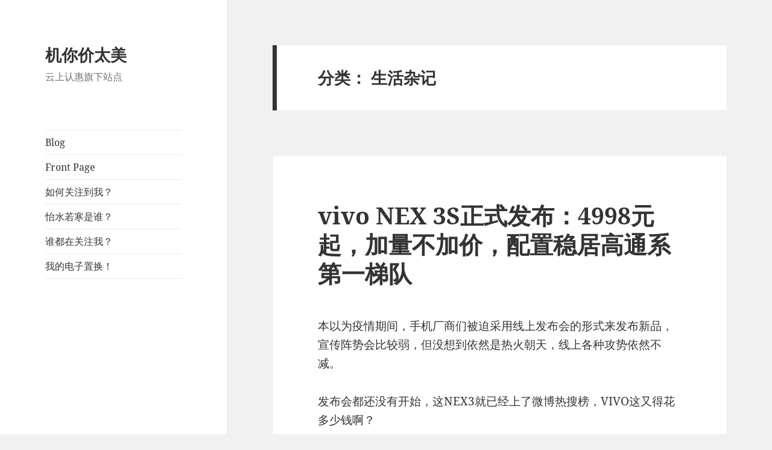

--- FILE ---
content_type: text/html; charset=UTF-8
request_url: http://www.ysrh.com/index.php/category/lifewrite/
body_size: 19629
content:
<!DOCTYPE html>
<html lang="zh-CN" class="no-js">
<head>
	<meta charset="UTF-8">
	<meta name="viewport" content="width=device-width, initial-scale=1.0">
	<link rel="profile" href="https://gmpg.org/xfn/11">
	<link rel="pingback" href="http://www.ysrh.com/xmlrpc.php">
	<script>(function(html){html.className = html.className.replace(/\bno-js\b/,'js')})(document.documentElement);</script>
<title>生活杂记 &#8211; 机你价太美</title>
<meta name='robots' content='max-image-preview:large' />
<link rel="alternate" type="application/rss+xml" title="机你价太美 &raquo; Feed" href="http://www.ysrh.com/index.php/feed/" />
<link rel="alternate" type="application/rss+xml" title="机你价太美 &raquo; 评论Feed" href="http://www.ysrh.com/index.php/comments/feed/" />
<link rel="alternate" type="application/rss+xml" title="机你价太美 &raquo; 生活杂记分类Feed" href="http://www.ysrh.com/index.php/category/lifewrite/feed/" />
<script>
window._wpemojiSettings = {"baseUrl":"https:\/\/s.w.org\/images\/core\/emoji\/14.0.0\/72x72\/","ext":".png","svgUrl":"https:\/\/s.w.org\/images\/core\/emoji\/14.0.0\/svg\/","svgExt":".svg","source":{"concatemoji":"http:\/\/www.ysrh.com\/wp-includes\/js\/wp-emoji-release.min.js?ver=6.2.7"}};
/*! This file is auto-generated */
!function(e,a,t){var n,r,o,i=a.createElement("canvas"),p=i.getContext&&i.getContext("2d");function s(e,t){p.clearRect(0,0,i.width,i.height),p.fillText(e,0,0);e=i.toDataURL();return p.clearRect(0,0,i.width,i.height),p.fillText(t,0,0),e===i.toDataURL()}function c(e){var t=a.createElement("script");t.src=e,t.defer=t.type="text/javascript",a.getElementsByTagName("head")[0].appendChild(t)}for(o=Array("flag","emoji"),t.supports={everything:!0,everythingExceptFlag:!0},r=0;r<o.length;r++)t.supports[o[r]]=function(e){if(p&&p.fillText)switch(p.textBaseline="top",p.font="600 32px Arial",e){case"flag":return s("\ud83c\udff3\ufe0f\u200d\u26a7\ufe0f","\ud83c\udff3\ufe0f\u200b\u26a7\ufe0f")?!1:!s("\ud83c\uddfa\ud83c\uddf3","\ud83c\uddfa\u200b\ud83c\uddf3")&&!s("\ud83c\udff4\udb40\udc67\udb40\udc62\udb40\udc65\udb40\udc6e\udb40\udc67\udb40\udc7f","\ud83c\udff4\u200b\udb40\udc67\u200b\udb40\udc62\u200b\udb40\udc65\u200b\udb40\udc6e\u200b\udb40\udc67\u200b\udb40\udc7f");case"emoji":return!s("\ud83e\udef1\ud83c\udffb\u200d\ud83e\udef2\ud83c\udfff","\ud83e\udef1\ud83c\udffb\u200b\ud83e\udef2\ud83c\udfff")}return!1}(o[r]),t.supports.everything=t.supports.everything&&t.supports[o[r]],"flag"!==o[r]&&(t.supports.everythingExceptFlag=t.supports.everythingExceptFlag&&t.supports[o[r]]);t.supports.everythingExceptFlag=t.supports.everythingExceptFlag&&!t.supports.flag,t.DOMReady=!1,t.readyCallback=function(){t.DOMReady=!0},t.supports.everything||(n=function(){t.readyCallback()},a.addEventListener?(a.addEventListener("DOMContentLoaded",n,!1),e.addEventListener("load",n,!1)):(e.attachEvent("onload",n),a.attachEvent("onreadystatechange",function(){"complete"===a.readyState&&t.readyCallback()})),(e=t.source||{}).concatemoji?c(e.concatemoji):e.wpemoji&&e.twemoji&&(c(e.twemoji),c(e.wpemoji)))}(window,document,window._wpemojiSettings);
</script>
<style>
img.wp-smiley,
img.emoji {
	display: inline !important;
	border: none !important;
	box-shadow: none !important;
	height: 1em !important;
	width: 1em !important;
	margin: 0 0.07em !important;
	vertical-align: -0.1em !important;
	background: none !important;
	padding: 0 !important;
}
</style>
	<link rel='stylesheet' id='wp-block-library-css' href='http://www.ysrh.com/wp-includes/css/dist/block-library/style.min.css?ver=6.2.7' media='all' />
<style id='wp-block-library-theme-inline-css'>
.wp-block-audio figcaption{color:#555;font-size:13px;text-align:center}.is-dark-theme .wp-block-audio figcaption{color:hsla(0,0%,100%,.65)}.wp-block-audio{margin:0 0 1em}.wp-block-code{border:1px solid #ccc;border-radius:4px;font-family:Menlo,Consolas,monaco,monospace;padding:.8em 1em}.wp-block-embed figcaption{color:#555;font-size:13px;text-align:center}.is-dark-theme .wp-block-embed figcaption{color:hsla(0,0%,100%,.65)}.wp-block-embed{margin:0 0 1em}.blocks-gallery-caption{color:#555;font-size:13px;text-align:center}.is-dark-theme .blocks-gallery-caption{color:hsla(0,0%,100%,.65)}.wp-block-image figcaption{color:#555;font-size:13px;text-align:center}.is-dark-theme .wp-block-image figcaption{color:hsla(0,0%,100%,.65)}.wp-block-image{margin:0 0 1em}.wp-block-pullquote{border-bottom:4px solid;border-top:4px solid;color:currentColor;margin-bottom:1.75em}.wp-block-pullquote cite,.wp-block-pullquote footer,.wp-block-pullquote__citation{color:currentColor;font-size:.8125em;font-style:normal;text-transform:uppercase}.wp-block-quote{border-left:.25em solid;margin:0 0 1.75em;padding-left:1em}.wp-block-quote cite,.wp-block-quote footer{color:currentColor;font-size:.8125em;font-style:normal;position:relative}.wp-block-quote.has-text-align-right{border-left:none;border-right:.25em solid;padding-left:0;padding-right:1em}.wp-block-quote.has-text-align-center{border:none;padding-left:0}.wp-block-quote.is-large,.wp-block-quote.is-style-large,.wp-block-quote.is-style-plain{border:none}.wp-block-search .wp-block-search__label{font-weight:700}.wp-block-search__button{border:1px solid #ccc;padding:.375em .625em}:where(.wp-block-group.has-background){padding:1.25em 2.375em}.wp-block-separator.has-css-opacity{opacity:.4}.wp-block-separator{border:none;border-bottom:2px solid;margin-left:auto;margin-right:auto}.wp-block-separator.has-alpha-channel-opacity{opacity:1}.wp-block-separator:not(.is-style-wide):not(.is-style-dots){width:100px}.wp-block-separator.has-background:not(.is-style-dots){border-bottom:none;height:1px}.wp-block-separator.has-background:not(.is-style-wide):not(.is-style-dots){height:2px}.wp-block-table{margin:0 0 1em}.wp-block-table td,.wp-block-table th{word-break:normal}.wp-block-table figcaption{color:#555;font-size:13px;text-align:center}.is-dark-theme .wp-block-table figcaption{color:hsla(0,0%,100%,.65)}.wp-block-video figcaption{color:#555;font-size:13px;text-align:center}.is-dark-theme .wp-block-video figcaption{color:hsla(0,0%,100%,.65)}.wp-block-video{margin:0 0 1em}.wp-block-template-part.has-background{margin-bottom:0;margin-top:0;padding:1.25em 2.375em}
</style>
<link rel='stylesheet' id='classic-theme-styles-css' href='http://www.ysrh.com/wp-includes/css/classic-themes.min.css?ver=6.2.7' media='all' />
<style id='global-styles-inline-css'>
body{--wp--preset--color--black: #000000;--wp--preset--color--cyan-bluish-gray: #abb8c3;--wp--preset--color--white: #fff;--wp--preset--color--pale-pink: #f78da7;--wp--preset--color--vivid-red: #cf2e2e;--wp--preset--color--luminous-vivid-orange: #ff6900;--wp--preset--color--luminous-vivid-amber: #fcb900;--wp--preset--color--light-green-cyan: #7bdcb5;--wp--preset--color--vivid-green-cyan: #00d084;--wp--preset--color--pale-cyan-blue: #8ed1fc;--wp--preset--color--vivid-cyan-blue: #0693e3;--wp--preset--color--vivid-purple: #9b51e0;--wp--preset--color--dark-gray: #111;--wp--preset--color--light-gray: #f1f1f1;--wp--preset--color--yellow: #f4ca16;--wp--preset--color--dark-brown: #352712;--wp--preset--color--medium-pink: #e53b51;--wp--preset--color--light-pink: #ffe5d1;--wp--preset--color--dark-purple: #2e2256;--wp--preset--color--purple: #674970;--wp--preset--color--blue-gray: #22313f;--wp--preset--color--bright-blue: #55c3dc;--wp--preset--color--light-blue: #e9f2f9;--wp--preset--gradient--vivid-cyan-blue-to-vivid-purple: linear-gradient(135deg,rgba(6,147,227,1) 0%,rgb(155,81,224) 100%);--wp--preset--gradient--light-green-cyan-to-vivid-green-cyan: linear-gradient(135deg,rgb(122,220,180) 0%,rgb(0,208,130) 100%);--wp--preset--gradient--luminous-vivid-amber-to-luminous-vivid-orange: linear-gradient(135deg,rgba(252,185,0,1) 0%,rgba(255,105,0,1) 100%);--wp--preset--gradient--luminous-vivid-orange-to-vivid-red: linear-gradient(135deg,rgba(255,105,0,1) 0%,rgb(207,46,46) 100%);--wp--preset--gradient--very-light-gray-to-cyan-bluish-gray: linear-gradient(135deg,rgb(238,238,238) 0%,rgb(169,184,195) 100%);--wp--preset--gradient--cool-to-warm-spectrum: linear-gradient(135deg,rgb(74,234,220) 0%,rgb(151,120,209) 20%,rgb(207,42,186) 40%,rgb(238,44,130) 60%,rgb(251,105,98) 80%,rgb(254,248,76) 100%);--wp--preset--gradient--blush-light-purple: linear-gradient(135deg,rgb(255,206,236) 0%,rgb(152,150,240) 100%);--wp--preset--gradient--blush-bordeaux: linear-gradient(135deg,rgb(254,205,165) 0%,rgb(254,45,45) 50%,rgb(107,0,62) 100%);--wp--preset--gradient--luminous-dusk: linear-gradient(135deg,rgb(255,203,112) 0%,rgb(199,81,192) 50%,rgb(65,88,208) 100%);--wp--preset--gradient--pale-ocean: linear-gradient(135deg,rgb(255,245,203) 0%,rgb(182,227,212) 50%,rgb(51,167,181) 100%);--wp--preset--gradient--electric-grass: linear-gradient(135deg,rgb(202,248,128) 0%,rgb(113,206,126) 100%);--wp--preset--gradient--midnight: linear-gradient(135deg,rgb(2,3,129) 0%,rgb(40,116,252) 100%);--wp--preset--gradient--dark-gray-gradient-gradient: linear-gradient(90deg, rgba(17,17,17,1) 0%, rgba(42,42,42,1) 100%);--wp--preset--gradient--light-gray-gradient: linear-gradient(90deg, rgba(241,241,241,1) 0%, rgba(215,215,215,1) 100%);--wp--preset--gradient--white-gradient: linear-gradient(90deg, rgba(255,255,255,1) 0%, rgba(230,230,230,1) 100%);--wp--preset--gradient--yellow-gradient: linear-gradient(90deg, rgba(244,202,22,1) 0%, rgba(205,168,10,1) 100%);--wp--preset--gradient--dark-brown-gradient: linear-gradient(90deg, rgba(53,39,18,1) 0%, rgba(91,67,31,1) 100%);--wp--preset--gradient--medium-pink-gradient: linear-gradient(90deg, rgba(229,59,81,1) 0%, rgba(209,28,51,1) 100%);--wp--preset--gradient--light-pink-gradient: linear-gradient(90deg, rgba(255,229,209,1) 0%, rgba(255,200,158,1) 100%);--wp--preset--gradient--dark-purple-gradient: linear-gradient(90deg, rgba(46,34,86,1) 0%, rgba(66,48,123,1) 100%);--wp--preset--gradient--purple-gradient: linear-gradient(90deg, rgba(103,73,112,1) 0%, rgba(131,93,143,1) 100%);--wp--preset--gradient--blue-gray-gradient: linear-gradient(90deg, rgba(34,49,63,1) 0%, rgba(52,75,96,1) 100%);--wp--preset--gradient--bright-blue-gradient: linear-gradient(90deg, rgba(85,195,220,1) 0%, rgba(43,180,211,1) 100%);--wp--preset--gradient--light-blue-gradient: linear-gradient(90deg, rgba(233,242,249,1) 0%, rgba(193,218,238,1) 100%);--wp--preset--duotone--dark-grayscale: url('#wp-duotone-dark-grayscale');--wp--preset--duotone--grayscale: url('#wp-duotone-grayscale');--wp--preset--duotone--purple-yellow: url('#wp-duotone-purple-yellow');--wp--preset--duotone--blue-red: url('#wp-duotone-blue-red');--wp--preset--duotone--midnight: url('#wp-duotone-midnight');--wp--preset--duotone--magenta-yellow: url('#wp-duotone-magenta-yellow');--wp--preset--duotone--purple-green: url('#wp-duotone-purple-green');--wp--preset--duotone--blue-orange: url('#wp-duotone-blue-orange');--wp--preset--font-size--small: 13px;--wp--preset--font-size--medium: 20px;--wp--preset--font-size--large: 36px;--wp--preset--font-size--x-large: 42px;--wp--preset--spacing--20: 0.44rem;--wp--preset--spacing--30: 0.67rem;--wp--preset--spacing--40: 1rem;--wp--preset--spacing--50: 1.5rem;--wp--preset--spacing--60: 2.25rem;--wp--preset--spacing--70: 3.38rem;--wp--preset--spacing--80: 5.06rem;--wp--preset--shadow--natural: 6px 6px 9px rgba(0, 0, 0, 0.2);--wp--preset--shadow--deep: 12px 12px 50px rgba(0, 0, 0, 0.4);--wp--preset--shadow--sharp: 6px 6px 0px rgba(0, 0, 0, 0.2);--wp--preset--shadow--outlined: 6px 6px 0px -3px rgba(255, 255, 255, 1), 6px 6px rgba(0, 0, 0, 1);--wp--preset--shadow--crisp: 6px 6px 0px rgba(0, 0, 0, 1);}:where(.is-layout-flex){gap: 0.5em;}body .is-layout-flow > .alignleft{float: left;margin-inline-start: 0;margin-inline-end: 2em;}body .is-layout-flow > .alignright{float: right;margin-inline-start: 2em;margin-inline-end: 0;}body .is-layout-flow > .aligncenter{margin-left: auto !important;margin-right: auto !important;}body .is-layout-constrained > .alignleft{float: left;margin-inline-start: 0;margin-inline-end: 2em;}body .is-layout-constrained > .alignright{float: right;margin-inline-start: 2em;margin-inline-end: 0;}body .is-layout-constrained > .aligncenter{margin-left: auto !important;margin-right: auto !important;}body .is-layout-constrained > :where(:not(.alignleft):not(.alignright):not(.alignfull)){max-width: var(--wp--style--global--content-size);margin-left: auto !important;margin-right: auto !important;}body .is-layout-constrained > .alignwide{max-width: var(--wp--style--global--wide-size);}body .is-layout-flex{display: flex;}body .is-layout-flex{flex-wrap: wrap;align-items: center;}body .is-layout-flex > *{margin: 0;}:where(.wp-block-columns.is-layout-flex){gap: 2em;}.has-black-color{color: var(--wp--preset--color--black) !important;}.has-cyan-bluish-gray-color{color: var(--wp--preset--color--cyan-bluish-gray) !important;}.has-white-color{color: var(--wp--preset--color--white) !important;}.has-pale-pink-color{color: var(--wp--preset--color--pale-pink) !important;}.has-vivid-red-color{color: var(--wp--preset--color--vivid-red) !important;}.has-luminous-vivid-orange-color{color: var(--wp--preset--color--luminous-vivid-orange) !important;}.has-luminous-vivid-amber-color{color: var(--wp--preset--color--luminous-vivid-amber) !important;}.has-light-green-cyan-color{color: var(--wp--preset--color--light-green-cyan) !important;}.has-vivid-green-cyan-color{color: var(--wp--preset--color--vivid-green-cyan) !important;}.has-pale-cyan-blue-color{color: var(--wp--preset--color--pale-cyan-blue) !important;}.has-vivid-cyan-blue-color{color: var(--wp--preset--color--vivid-cyan-blue) !important;}.has-vivid-purple-color{color: var(--wp--preset--color--vivid-purple) !important;}.has-black-background-color{background-color: var(--wp--preset--color--black) !important;}.has-cyan-bluish-gray-background-color{background-color: var(--wp--preset--color--cyan-bluish-gray) !important;}.has-white-background-color{background-color: var(--wp--preset--color--white) !important;}.has-pale-pink-background-color{background-color: var(--wp--preset--color--pale-pink) !important;}.has-vivid-red-background-color{background-color: var(--wp--preset--color--vivid-red) !important;}.has-luminous-vivid-orange-background-color{background-color: var(--wp--preset--color--luminous-vivid-orange) !important;}.has-luminous-vivid-amber-background-color{background-color: var(--wp--preset--color--luminous-vivid-amber) !important;}.has-light-green-cyan-background-color{background-color: var(--wp--preset--color--light-green-cyan) !important;}.has-vivid-green-cyan-background-color{background-color: var(--wp--preset--color--vivid-green-cyan) !important;}.has-pale-cyan-blue-background-color{background-color: var(--wp--preset--color--pale-cyan-blue) !important;}.has-vivid-cyan-blue-background-color{background-color: var(--wp--preset--color--vivid-cyan-blue) !important;}.has-vivid-purple-background-color{background-color: var(--wp--preset--color--vivid-purple) !important;}.has-black-border-color{border-color: var(--wp--preset--color--black) !important;}.has-cyan-bluish-gray-border-color{border-color: var(--wp--preset--color--cyan-bluish-gray) !important;}.has-white-border-color{border-color: var(--wp--preset--color--white) !important;}.has-pale-pink-border-color{border-color: var(--wp--preset--color--pale-pink) !important;}.has-vivid-red-border-color{border-color: var(--wp--preset--color--vivid-red) !important;}.has-luminous-vivid-orange-border-color{border-color: var(--wp--preset--color--luminous-vivid-orange) !important;}.has-luminous-vivid-amber-border-color{border-color: var(--wp--preset--color--luminous-vivid-amber) !important;}.has-light-green-cyan-border-color{border-color: var(--wp--preset--color--light-green-cyan) !important;}.has-vivid-green-cyan-border-color{border-color: var(--wp--preset--color--vivid-green-cyan) !important;}.has-pale-cyan-blue-border-color{border-color: var(--wp--preset--color--pale-cyan-blue) !important;}.has-vivid-cyan-blue-border-color{border-color: var(--wp--preset--color--vivid-cyan-blue) !important;}.has-vivid-purple-border-color{border-color: var(--wp--preset--color--vivid-purple) !important;}.has-vivid-cyan-blue-to-vivid-purple-gradient-background{background: var(--wp--preset--gradient--vivid-cyan-blue-to-vivid-purple) !important;}.has-light-green-cyan-to-vivid-green-cyan-gradient-background{background: var(--wp--preset--gradient--light-green-cyan-to-vivid-green-cyan) !important;}.has-luminous-vivid-amber-to-luminous-vivid-orange-gradient-background{background: var(--wp--preset--gradient--luminous-vivid-amber-to-luminous-vivid-orange) !important;}.has-luminous-vivid-orange-to-vivid-red-gradient-background{background: var(--wp--preset--gradient--luminous-vivid-orange-to-vivid-red) !important;}.has-very-light-gray-to-cyan-bluish-gray-gradient-background{background: var(--wp--preset--gradient--very-light-gray-to-cyan-bluish-gray) !important;}.has-cool-to-warm-spectrum-gradient-background{background: var(--wp--preset--gradient--cool-to-warm-spectrum) !important;}.has-blush-light-purple-gradient-background{background: var(--wp--preset--gradient--blush-light-purple) !important;}.has-blush-bordeaux-gradient-background{background: var(--wp--preset--gradient--blush-bordeaux) !important;}.has-luminous-dusk-gradient-background{background: var(--wp--preset--gradient--luminous-dusk) !important;}.has-pale-ocean-gradient-background{background: var(--wp--preset--gradient--pale-ocean) !important;}.has-electric-grass-gradient-background{background: var(--wp--preset--gradient--electric-grass) !important;}.has-midnight-gradient-background{background: var(--wp--preset--gradient--midnight) !important;}.has-small-font-size{font-size: var(--wp--preset--font-size--small) !important;}.has-medium-font-size{font-size: var(--wp--preset--font-size--medium) !important;}.has-large-font-size{font-size: var(--wp--preset--font-size--large) !important;}.has-x-large-font-size{font-size: var(--wp--preset--font-size--x-large) !important;}
.wp-block-navigation a:where(:not(.wp-element-button)){color: inherit;}
:where(.wp-block-columns.is-layout-flex){gap: 2em;}
.wp-block-pullquote{font-size: 1.5em;line-height: 1.6;}
</style>
<link rel='stylesheet' id='twentyfifteen-fonts-css' href='http://www.ysrh.com/wp-content/themes/twentyfifteen/assets/fonts/noto-sans-plus-noto-serif-plus-inconsolata.css?ver=20230328' media='all' />
<link rel='stylesheet' id='genericons-css' href='http://www.ysrh.com/wp-content/themes/twentyfifteen/genericons/genericons.css?ver=20201026' media='all' />
<link rel='stylesheet' id='twentyfifteen-style-css' href='http://www.ysrh.com/wp-content/themes/twentyfifteen/style.css?ver=20250415' media='all' />
<link rel='stylesheet' id='twentyfifteen-block-style-css' href='http://www.ysrh.com/wp-content/themes/twentyfifteen/css/blocks.css?ver=20240715' media='all' />
<script src='http://www.ysrh.com/wp-includes/js/jquery/jquery.min.js?ver=3.6.4' id='jquery-core-js'></script>
<script src='http://www.ysrh.com/wp-includes/js/jquery/jquery-migrate.min.js?ver=3.4.0' id='jquery-migrate-js'></script>
<link rel="https://api.w.org/" href="http://www.ysrh.com/index.php/wp-json/" /><link rel="alternate" type="application/json" href="http://www.ysrh.com/index.php/wp-json/wp/v2/categories/1" /><link rel="EditURI" type="application/rsd+xml" title="RSD" href="http://www.ysrh.com/xmlrpc.php?rsd" />
<link rel="wlwmanifest" type="application/wlwmanifest+xml" href="http://www.ysrh.com/wp-includes/wlwmanifest.xml" />
<meta name="generator" content="WordPress 6.2.7" />
</head>

<body class="archive category category-lifewrite category-1 wp-embed-responsive">
<svg xmlns="http://www.w3.org/2000/svg" viewBox="0 0 0 0" width="0" height="0" focusable="false" role="none" style="visibility: hidden; position: absolute; left: -9999px; overflow: hidden;" ><defs><filter id="wp-duotone-dark-grayscale"><feColorMatrix color-interpolation-filters="sRGB" type="matrix" values=" .299 .587 .114 0 0 .299 .587 .114 0 0 .299 .587 .114 0 0 .299 .587 .114 0 0 " /><feComponentTransfer color-interpolation-filters="sRGB" ><feFuncR type="table" tableValues="0 0.49803921568627" /><feFuncG type="table" tableValues="0 0.49803921568627" /><feFuncB type="table" tableValues="0 0.49803921568627" /><feFuncA type="table" tableValues="1 1" /></feComponentTransfer><feComposite in2="SourceGraphic" operator="in" /></filter></defs></svg><svg xmlns="http://www.w3.org/2000/svg" viewBox="0 0 0 0" width="0" height="0" focusable="false" role="none" style="visibility: hidden; position: absolute; left: -9999px; overflow: hidden;" ><defs><filter id="wp-duotone-grayscale"><feColorMatrix color-interpolation-filters="sRGB" type="matrix" values=" .299 .587 .114 0 0 .299 .587 .114 0 0 .299 .587 .114 0 0 .299 .587 .114 0 0 " /><feComponentTransfer color-interpolation-filters="sRGB" ><feFuncR type="table" tableValues="0 1" /><feFuncG type="table" tableValues="0 1" /><feFuncB type="table" tableValues="0 1" /><feFuncA type="table" tableValues="1 1" /></feComponentTransfer><feComposite in2="SourceGraphic" operator="in" /></filter></defs></svg><svg xmlns="http://www.w3.org/2000/svg" viewBox="0 0 0 0" width="0" height="0" focusable="false" role="none" style="visibility: hidden; position: absolute; left: -9999px; overflow: hidden;" ><defs><filter id="wp-duotone-purple-yellow"><feColorMatrix color-interpolation-filters="sRGB" type="matrix" values=" .299 .587 .114 0 0 .299 .587 .114 0 0 .299 .587 .114 0 0 .299 .587 .114 0 0 " /><feComponentTransfer color-interpolation-filters="sRGB" ><feFuncR type="table" tableValues="0.54901960784314 0.98823529411765" /><feFuncG type="table" tableValues="0 1" /><feFuncB type="table" tableValues="0.71764705882353 0.25490196078431" /><feFuncA type="table" tableValues="1 1" /></feComponentTransfer><feComposite in2="SourceGraphic" operator="in" /></filter></defs></svg><svg xmlns="http://www.w3.org/2000/svg" viewBox="0 0 0 0" width="0" height="0" focusable="false" role="none" style="visibility: hidden; position: absolute; left: -9999px; overflow: hidden;" ><defs><filter id="wp-duotone-blue-red"><feColorMatrix color-interpolation-filters="sRGB" type="matrix" values=" .299 .587 .114 0 0 .299 .587 .114 0 0 .299 .587 .114 0 0 .299 .587 .114 0 0 " /><feComponentTransfer color-interpolation-filters="sRGB" ><feFuncR type="table" tableValues="0 1" /><feFuncG type="table" tableValues="0 0.27843137254902" /><feFuncB type="table" tableValues="0.5921568627451 0.27843137254902" /><feFuncA type="table" tableValues="1 1" /></feComponentTransfer><feComposite in2="SourceGraphic" operator="in" /></filter></defs></svg><svg xmlns="http://www.w3.org/2000/svg" viewBox="0 0 0 0" width="0" height="0" focusable="false" role="none" style="visibility: hidden; position: absolute; left: -9999px; overflow: hidden;" ><defs><filter id="wp-duotone-midnight"><feColorMatrix color-interpolation-filters="sRGB" type="matrix" values=" .299 .587 .114 0 0 .299 .587 .114 0 0 .299 .587 .114 0 0 .299 .587 .114 0 0 " /><feComponentTransfer color-interpolation-filters="sRGB" ><feFuncR type="table" tableValues="0 0" /><feFuncG type="table" tableValues="0 0.64705882352941" /><feFuncB type="table" tableValues="0 1" /><feFuncA type="table" tableValues="1 1" /></feComponentTransfer><feComposite in2="SourceGraphic" operator="in" /></filter></defs></svg><svg xmlns="http://www.w3.org/2000/svg" viewBox="0 0 0 0" width="0" height="0" focusable="false" role="none" style="visibility: hidden; position: absolute; left: -9999px; overflow: hidden;" ><defs><filter id="wp-duotone-magenta-yellow"><feColorMatrix color-interpolation-filters="sRGB" type="matrix" values=" .299 .587 .114 0 0 .299 .587 .114 0 0 .299 .587 .114 0 0 .299 .587 .114 0 0 " /><feComponentTransfer color-interpolation-filters="sRGB" ><feFuncR type="table" tableValues="0.78039215686275 1" /><feFuncG type="table" tableValues="0 0.94901960784314" /><feFuncB type="table" tableValues="0.35294117647059 0.47058823529412" /><feFuncA type="table" tableValues="1 1" /></feComponentTransfer><feComposite in2="SourceGraphic" operator="in" /></filter></defs></svg><svg xmlns="http://www.w3.org/2000/svg" viewBox="0 0 0 0" width="0" height="0" focusable="false" role="none" style="visibility: hidden; position: absolute; left: -9999px; overflow: hidden;" ><defs><filter id="wp-duotone-purple-green"><feColorMatrix color-interpolation-filters="sRGB" type="matrix" values=" .299 .587 .114 0 0 .299 .587 .114 0 0 .299 .587 .114 0 0 .299 .587 .114 0 0 " /><feComponentTransfer color-interpolation-filters="sRGB" ><feFuncR type="table" tableValues="0.65098039215686 0.40392156862745" /><feFuncG type="table" tableValues="0 1" /><feFuncB type="table" tableValues="0.44705882352941 0.4" /><feFuncA type="table" tableValues="1 1" /></feComponentTransfer><feComposite in2="SourceGraphic" operator="in" /></filter></defs></svg><svg xmlns="http://www.w3.org/2000/svg" viewBox="0 0 0 0" width="0" height="0" focusable="false" role="none" style="visibility: hidden; position: absolute; left: -9999px; overflow: hidden;" ><defs><filter id="wp-duotone-blue-orange"><feColorMatrix color-interpolation-filters="sRGB" type="matrix" values=" .299 .587 .114 0 0 .299 .587 .114 0 0 .299 .587 .114 0 0 .299 .587 .114 0 0 " /><feComponentTransfer color-interpolation-filters="sRGB" ><feFuncR type="table" tableValues="0.098039215686275 1" /><feFuncG type="table" tableValues="0 0.66274509803922" /><feFuncB type="table" tableValues="0.84705882352941 0.41960784313725" /><feFuncA type="table" tableValues="1 1" /></feComponentTransfer><feComposite in2="SourceGraphic" operator="in" /></filter></defs></svg><div id="page" class="hfeed site">
	<a class="skip-link screen-reader-text" href="#content">
		跳至内容	</a>

	<div id="sidebar" class="sidebar">
		<header id="masthead" class="site-header">
			<div class="site-branding">
										<p class="site-title"><a href="http://www.ysrh.com/" rel="home" >机你价太美</a></p>
												<p class="site-description">云上认惠旗下站点</p>
										<button class="secondary-toggle">菜单和挂件</button>
			</div><!-- .site-branding -->
		</header><!-- .site-header -->

			<div id="secondary" class="secondary">

					<nav id="site-navigation" class="main-navigation">
				<div class="nav-menu"><ul>
<li class="page_item page-item-1276"><a href="http://www.ysrh.com/index.php/blog/">Blog</a></li>
<li class="page_item page-item-1274"><a href="http://www.ysrh.com/index.php/colibri-wp/">Front Page</a></li>
<li class="page_item page-item-476"><a href="http://www.ysrh.com/index.php/website/">如何关注到我？</a></li>
<li class="page_item page-item-2 current_page_parent"><a href="http://www.ysrh.com/index.php/about/">怡水若寒是谁？</a></li>
<li class="page_item page-item-666"><a href="http://www.ysrh.com/index.php/reader-wall/">谁都在关注我？</a></li>
<li class="page_item page-item-957"><a href="http://www.ysrh.com/index.php/electronic-replacement/">我的电子置换！</a></li>
</ul></div>
			</nav><!-- .main-navigation -->
		
		
		
	</div><!-- .secondary -->

	</div><!-- .sidebar -->

	<div id="content" class="site-content">

	<section id="primary" class="content-area">
		<main id="main" class="site-main">

		
			<header class="page-header">
				<h1 class="page-title">分类： <span>生活杂记</span></h1>			</header><!-- .page-header -->

			
<article id="post-1202" class="post-1202 post type-post status-publish format-standard hentry category-lifewrite">
	
	<header class="entry-header">
		<h2 class="entry-title"><a href="http://www.ysrh.com/index.php/vivo-nex-3s-zheng-shi-fa-bu-4998-yuan-qi-jia-liang-bu-jia-jia-pei-zhi-wen-ju-gao-tong-xi-di-yi-ti-dui-2/" rel="bookmark">vivo NEX 3S正式发布：4998元起，加量不加价，配置稳居高通系第一梯队</a></h2>	</header><!-- .entry-header -->

	<div class="entry-content">
		
<p>本以为疫情期间，手机厂商们被迫采用线上发布会的形式来发布新品，宣传阵势会比较弱，但没想到依然是热火朝天，线上各种攻势依然不减。</p>



<p>发布会都还没有开始，这NEX3就已经上了微博热搜榜，VIVO这又得花多少钱啊？</p>



<p>毋庸置疑的，最后这些推广成本依然会由消费者买单。</p>



<p>好了，还是让我们重点关注发布会本身吧。</p>



<p>NEX 3S 搭载高通骁龙 865 处理器，配备 LPDDR5 内存与 UFS 3.1 闪存，核心性能方面是进行了全面的升级，不过跟一众865并没有什么特别的，3.1的闪存让NEX站在了第一梯队。</p>



<p>支持转发效率高达 97% 的电荷泵 IC 44W 闪充，半小时可从 0 % 充满至 3000mAh。</p>



<p>NEX 3S 还搭载了6.89英寸无界瀑布屏，E3材质，支持HDR10+。支持曲屏触控和曲屏光效。</p>



<p>尤其是瀑布屏幕视觉冲击效果非常的震撼，跟Mate 30 Pro一样，不过vivo说他们很好的解决了误触的问题。</p>



<p>并且这块屏幕相比NEX实用性更高：把压感按键也加入进来了，还有X轴线性马达，支持仿真机械马达的键盘效果。</p>



<p>重点来说一下它都拍照部分吧。NEX 3S 由三颗摄像头组成，在三颗摄像头中，主摄像头采用了1/1.7英寸的大尺寸传感器，像素数量高达6400万，还可支持RAW格式输出。</p>



<p>第二颗摄像头支持120°超广角摄像头和2.5cm超级微距。</p>



<p>长焦为 1300 万像素镜头，支持 2 倍光学变焦和 20 倍光学变焦。</p>



<p>并且人像模式还新增人眼追焦功能以及Hyper+HDR功能，</p>



<p>以及超级视频防抖，并且是普通镜头和超广角镜头都支持EIS功能。</p>



<p>最后是大家喜闻乐见的价格环节，对于这个价格，大家不妨看看隔壁的小米10，感觉也挺不错的呢。</p>



<figure class="wp-block-image"><img decoding="async" src="https://mmbiz.qpic.cn/mmbiz_png/3cq5Z0iaV7xw32hW5WZcqqmibLQh2Rvk1sUh6e34aibXQE0Q1FhwrIFpibYeoNAZ1ibRg1VEoa9NEhN8fQncMJjc6PA/640?wx_fmt=png&amp;tp=webp&amp;wxfrom=5&amp;wx_lazy=1&amp;wx_co=1" alt=""/></figure>



<p>有朋友说，感觉就比NEX 3 升级了CPU就拿出来卖了？</p>



<p>不，3S还增加了全新的配色：琥珀醇！产品经理完美解决了上手辨识度的问题，才不会犯跟苹果一样的错呢。</p>



<p>就酱了，就目前这个价格肯定是不香的，大家不妨再等等看，毕竟，等等党终究会胜利的。爱你们哟！</p>
	</div><!-- .entry-content -->

	
	<footer class="entry-footer">
		<span class="posted-on"><span class="screen-reader-text">发布于 </span><a href="http://www.ysrh.com/index.php/vivo-nex-3s-zheng-shi-fa-bu-4998-yuan-qi-jia-liang-bu-jia-jia-pei-zhi-wen-ju-gao-tong-xi-di-yi-ti-dui-2/" rel="bookmark"><time class="entry-date published" datetime="2020-03-12T15:37:29+08:00">2020-03-12</time><time class="updated" datetime="2020-03-12T15:37:48+08:00">2020-03-12</time></a></span><span class="byline"><span class="screen-reader-text">作者 </span><span class="author vcard"><a class="url fn n" href="http://www.ysrh.com/index.php/author/admin/">鸿蒙小秦</a></span></span><span class="cat-links"><span class="screen-reader-text">分类 </span><a href="http://www.ysrh.com/index.php/category/lifewrite/" rel="category tag">生活杂记</a></span>			</footer><!-- .entry-footer -->

</article><!-- #post-1202 -->

<article id="post-1192" class="post-1192 post type-post status-publish format-standard hentry category-lifewrite tag-135 tag-136">
	
	<header class="entry-header">
		<h2 class="entry-title"><a href="http://www.ysrh.com/index.php/hao-xiao-xi-apple-pay-gong-jiao-qia-jiang-kuo-da-zhong-guo-jing-nei-zhi-chi-fan-wei-dan-gen-hua-wei-cha-ju-yi-ran-ming-xian/" rel="bookmark">好消息！Apple Pay公交卡将扩大中国境内支持范围，但跟华为差距依然明显</a></h2>	</header><!-- .entry-header -->

	<div class="entry-content">
		
<p>Apple Pay 作为目前全球最主流的移动支付方式之一，可在支付宝和微信支付占有90%份额的中国移动支付市场，Apple 实在是干不过两大巨头的二维码，简单便捷且适用场景更多。</p>



<p>其实Apple Pay除了有支付功能，同时还可以直接刷城市公交和地铁。可惜当前Apple Pay仅支持北京和上海两座城市的公交卡。</p>



<p>现在好消息来了，苹果iOS 13.4 Beta 预览版开始小范围测试 Apple Pay 新的卡片类型，包括岭南通、深圳通、京津冀互联互通卡，用户可用iPhone或Apple Watch搭乘地铁公交。</p>



<p>到时候，苹果用户乘坐公交和地铁不再需要携带实体公交卡，手机挥一挥即可通过。</p>



<p>当然，这么炫酷的功能，其实主流的安卓手机都有，只是每家支持的城市公交卡片数量有所不同。目前支持最多的自然是龙头老大华为手机了。</p>



<figure class="wp-block-image"><img decoding="async" loading="lazy" width="1024" height="524" src="http://www.ysrh.com/wp-content/uploads/2020/03/image-1024x524.png" alt="" class="wp-image-1193" srcset="http://www.ysrh.com/wp-content/uploads/2020/03/image-1024x524.png 1024w, http://www.ysrh.com/wp-content/uploads/2020/03/image-300x153.png 300w, http://www.ysrh.com/wp-content/uploads/2020/03/image-768x393.png 768w, http://www.ysrh.com/wp-content/uploads/2020/03/image-1140x583.png 1140w, http://www.ysrh.com/wp-content/uploads/2020/03/image.png 1322w" sizes="(max-width: 1024px) 100vw, 1024px" /></figure>



<p></p>



<p>以下是华为手机所支持的城市卡片，赶紧去看看有没有你所在的城市卡片吧。</p>



<figure class="wp-block-image"><img decoding="async" loading="lazy" width="1024" height="834" src="http://www.ysrh.com/wp-content/uploads/2020/03/image-1-1024x834.png" alt="" class="wp-image-1194" srcset="http://www.ysrh.com/wp-content/uploads/2020/03/image-1-1024x834.png 1024w, http://www.ysrh.com/wp-content/uploads/2020/03/image-1-300x244.png 300w, http://www.ysrh.com/wp-content/uploads/2020/03/image-1-768x625.png 768w, http://www.ysrh.com/wp-content/uploads/2020/03/image-1-1140x928.png 1140w, http://www.ysrh.com/wp-content/uploads/2020/03/image-1.png 1265w" sizes="(max-width: 1024px) 100vw, 1024px" /></figure>



<figure class="wp-block-image"><img decoding="async" loading="lazy" width="1024" height="431" src="http://www.ysrh.com/wp-content/uploads/2020/03/image-2-1024x431.png" alt="" class="wp-image-1196" srcset="http://www.ysrh.com/wp-content/uploads/2020/03/image-2-1024x431.png 1024w, http://www.ysrh.com/wp-content/uploads/2020/03/image-2-300x126.png 300w, http://www.ysrh.com/wp-content/uploads/2020/03/image-2-768x323.png 768w, http://www.ysrh.com/wp-content/uploads/2020/03/image-2-1140x480.png 1140w, http://www.ysrh.com/wp-content/uploads/2020/03/image-2.png 1259w" sizes="(max-width: 1024px) 100vw, 1024px" /></figure>



<p></p>



<figure class="wp-block-image"><img decoding="async" loading="lazy" width="1024" height="654" src="http://www.ysrh.com/wp-content/uploads/2020/03/image-3-1024x654.png" alt="" class="wp-image-1197" srcset="http://www.ysrh.com/wp-content/uploads/2020/03/image-3-1024x654.png 1024w, http://www.ysrh.com/wp-content/uploads/2020/03/image-3-300x192.png 300w, http://www.ysrh.com/wp-content/uploads/2020/03/image-3-768x490.png 768w, http://www.ysrh.com/wp-content/uploads/2020/03/image-3-1140x728.png 1140w, http://www.ysrh.com/wp-content/uploads/2020/03/image-3.png 1256w" sizes="(max-width: 1024px) 100vw, 1024px" /></figure>



<p>    其实华为Pay 和 Apple Pay 本质上都是NFC支付，NFC的功能很齐全，除了可以直接当公交卡使用以外，它还可以当门禁卡、绑定银行卡消费、文件传输无线连接，还可以进行公交卡直接充值，不需要再跑到柜台或者充值机器进行公交卡充值，使用非常方便，而且还可以在没有网络和没有流量都可以完成支付。</p>



<p>&nbsp;&nbsp;&nbsp;&nbsp;而还有一种就是我们常见的二维码支付啦，公交车使用二维码的话需要在支付宝的城市服务里面，领取城市公交卡，当你需要支付时，你只要点开那个公交卡，它就会跳出一个支付二维码，你只需要将二维码对准那个扫码区就完成支付了。支付宝、微信、银联等等，很多app现在都支持这项功能。</p>



<p>&nbsp;&nbsp;&nbsp;&nbsp;虽然二维码和NFC都非常方便，但是也不是一点缺陷也没有的，二维码支付的一个弊处在于它是依附于网络的，如果在一个信号不好或者手机欠费情况下，网络无法使用时就不能采用二维码支付，而且公交二维码支付是需要一个支付软件里面打开的，而且你乘坐公交车的时间段一般都会是高峰期，赶往的人会比较多，如果你是使用的二维码支付，就必须提前点开二维码，不然的话就会很慢，需要点开支付软件再点相应的服务再点出二维码，还是需要一段时间的。NFC的弊端就在于它需要把银行卡绑定在手机上面，设置比较麻烦，而且带有这个功能的手机，一般价格都偏高。当然，在【机你价太美】上面找，就相对实惠得多啦。</p>



<p>而你，如果两个功能现在都能用了，你是会选择那种支付呢？</p>
	</div><!-- .entry-content -->

	
	<footer class="entry-footer">
		<span class="posted-on"><span class="screen-reader-text">发布于 </span><a href="http://www.ysrh.com/index.php/hao-xiao-xi-apple-pay-gong-jiao-qia-jiang-kuo-da-zhong-guo-jing-nei-zhi-chi-fan-wei-dan-gen-hua-wei-cha-ju-yi-ran-ming-xian/" rel="bookmark"><time class="entry-date published" datetime="2020-03-12T15:23:19+08:00">2020-03-12</time><time class="updated" datetime="2020-03-12T15:23:41+08:00">2020-03-12</time></a></span><span class="byline"><span class="screen-reader-text">作者 </span><span class="author vcard"><a class="url fn n" href="http://www.ysrh.com/index.php/author/admin/">鸿蒙小秦</a></span></span><span class="cat-links"><span class="screen-reader-text">分类 </span><a href="http://www.ysrh.com/index.php/category/lifewrite/" rel="category tag">生活杂记</a></span><span class="tags-links"><span class="screen-reader-text">标签 </span><a href="http://www.ysrh.com/index.php/tag/%e5%8d%8e%e4%b8%ba/" rel="tag">华为</a>、<a href="http://www.ysrh.com/index.php/tag/%e8%8b%b9%e6%9e%9c/" rel="tag">苹果</a></span>			</footer><!-- .entry-footer -->

</article><!-- #post-1192 -->

<article id="post-1152" class="post-1152 post type-post status-publish format-standard hentry category-lifewrite category-comment">
	
	<header class="entry-header">
		<h2 class="entry-title"><a href="http://www.ysrh.com/index.php/no-successful-products-with-pm/" rel="bookmark">没做过成功产品的产品经理，应该何去何从？</a></h2>	</header><!-- .entry-header -->

	<div class="entry-content">
		<p>这是知乎上的一则话题<a href="https://www.zhihu.com/question/56728746/answer/151737144" target="_blank">产品经理没做过成功产品，应该何去何从？</a>，而我并不是来回答这个问题的，我只是想说一下自己的经历，因为这个问题同样困扰我很久。</p>
<p>我的跳槽频率是1年到1年半，并非我真的那么想离职，但实事却就是如此。</p>
<p>我是学通信的，毕业后也自然从事电信行业，直到2011年有机会转行到互联网。</p>
<p>第一份工作是一个传统互联网营销公司，因为老板有些运营商资源，可以弄到通讯终端，于是想做自营电商。细的就不多说，就说说最后是怎么死的吧。首先，京东的售价比运营商给我们的进价都还要高，虽然说只是垂直在通讯终端，但京东也是做3C数码起家的，根本干不过，没有销量老板也只能结束项目。历时10个月。</p>
<p>第二份工作是一个传统房产纸媒的老板，想从事移动互联网营销。他经常挂在口中的话就是技术就是水和电，不需要懂，拿来用就行了。他自己花钱进入一个新的领域，必然是怀揣着梦想来的，这也就导致了他天马行空的想法，作为一个产品经理，我根本无法去遏制他那些不切实际的想法，让他了解真实的互联网战争是什么样子的。最终他放弃了他进入互联网的梦想，从新做回他擅长的房产领域，作为应用服务商给房产公司做信息化管理和营销工具服务，现在已经是新三板上市公司了。历时7个月。</p>
<p>第三份工作是国企性质的企业，拿政府财政补贴过活的。在这里的做项目多是毫无意义的政府信息发布类站点，以及一些根本没有企业愿意主动使用的类SaaS服务。在这里算是比较磨灭人性的地方，毕竟需求的来源多是红头文件和各位上层政府领导的要求。至于国企的弊端显而易见，工资远低于行业内平均水平，而且可能莫名其妙的来一个胡乱指挥的领导。毕竟是体制企业，领导一句话那就得照做。这个公司项目倒是没有死掉，但完全看不到发展，于是我主动离开了。历史17个月。</p>
<p>第四份工作是一个私企老板，给车企和车辆经销商做信息化服务的。这个公司很小，小到你做的东西，基本上听不到反对的声音，因为也确实没什么人懂。除了招聘我的那个产品总监和研发主管，对于业务方向还真没什么人可以跟我聊得起来。说是产品总监，其实年纪比我小些，也没接触过太多的项目，只是跟这个老板很多年了，一步步的走到了这个位置吧。不过他人确实挺好的，也很实在，不属于那种假大空的人，估计这也是为什么我看到了公司的那么多方向错误，指出了但没有看到改善，却没有立马离开的原因之一吧。最终，老板跑路了，现在还拖欠我近两个月工资没给。历时15个月。</p>
<p>第五份工作也就是现在还在职的这份，相对来说是一个比较大的公司了，业务也相对成熟。但业务成熟并不代表业务良好，因为市场在变，你的竞争对手也在变，而公司的内部却一成不变。来到这里，我可以看到这里好的一面，也很容易发现这里劣势的一面。但是，这就是频繁跳槽带来的弊端，人轻言微，没有一个成功的项目，你就得不到一个足够的地位，而这个足够高的地位是需要你用之前的成功产品来让别人信服而获得的。我也想过离开，不愿意甘于现状，重新再开始，可就算出去了遇到的问题依然是一样的，没有成功的产品，谁可以信任你的能力呢？更何况，除此之外别人还质疑你对企业的忠诚度，不是么。</p>
<p>接下来我想说一些对于我们这种人求职的看法。</p>
<p>但凡正规点儿的公司对于我这种高不成低不就的人，是非常不欢迎的，因为没有同等岗位提供出来，看上去很多时候一个靠谱的初产，好好培养一下能用就很超值了。还有就是一些小公司，面试的人也各怀鬼胎，有些时候人有底气反而会有一些咄咄逼人，如果未来的主管觉得他把控不了你，或者是觉得自己的位置将会受到威胁，那你又怎么能够指望他会与你成为工作上的伙伴呢。最后就是一些创业的小公司了，这种多是与老板的直接对话，很多老板确实是怀揣的梦想来的，他觉得你靠谱的时候可能会使用各种花言巧语向你抛来橄榄枝，但切记他看到的更多是机遇，而我作为产品经理应当是发现问题并解决问题，当然产品经理并不是万能的，看前面失败那么多就足以证明，那么我能够提供给老板的，就仅仅是各种风险提示了，而决策权只能是花钱请你去的那个人。如何选择一个正确的老板，如何选择一个靠谱的项目，似乎比找到一份合适的工作，看上去要更难得多。</p>
	</div><!-- .entry-content -->

	
	<footer class="entry-footer">
		<span class="posted-on"><span class="screen-reader-text">发布于 </span><a href="http://www.ysrh.com/index.php/no-successful-products-with-pm/" rel="bookmark"><time class="entry-date published" datetime="2017-03-15T15:55:11+08:00">2017-03-15</time><time class="updated" datetime="2017-03-15T15:56:15+08:00">2017-03-15</time></a></span><span class="byline"><span class="screen-reader-text">作者 </span><span class="author vcard"><a class="url fn n" href="http://www.ysrh.com/index.php/author/admin/">鸿蒙小秦</a></span></span><span class="cat-links"><span class="screen-reader-text">分类 </span><a href="http://www.ysrh.com/index.php/category/lifewrite/" rel="category tag">生活杂记</a>、<a href="http://www.ysrh.com/index.php/category/comment/" rel="category tag">评论观察</a></span>			</footer><!-- .entry-footer -->

</article><!-- #post-1152 -->

<article id="post-1057" class="post-1057 post type-post status-publish format-standard hentry category-lifewrite">
	
	<header class="entry-header">
		<h2 class="entry-title"><a href="http://www.ysrh.com/index.php/logistics-information-enterprise-training-result-2013/" rel="bookmark">物流信息公司拓展训练心得</a></h2>	</header><!-- .entry-header -->

	<div class="entry-content">
		<p>为期两天的拓展训练结束了，但内心的激动却久久不能平息。回顾在训练中受到的挑战和磨练，甚至是教诲和感动，感受颇深。这次训练，是一次身心的大洗礼，是进一步推动我全力以赴做好各项工作的动力。它不仅仅是一种简单的训练，而是一个文化、一种精神、一种理念；同事也是一种思维、一种考验、一种气概。</p>
<p>徒步在野外的深山里面，我们忘记了年龄，忘记了工作的身份，忘记了工作的环境，我们抛开一切，全身心的投入到拓展训练中。我们的团队有着一个响亮而英雄的名字——狼牙队，在队长的带领下，我们经历了一次又一次的挑战。每每遇到困难和挑战，我们就以“狼行天下，勇往直前，无坚不摧！”的队训激励和支撑着队友，没有责备，没有抱怨，没有放弃，没有抛弃。最终，我们团队的每一名成员都顺利的通过了重重考验。</p>
<p>每一个挑战项目，对于我们除了身体的考验，对我们的内心也是一种激励。有的项目教会我们如何在压力和困难面前调整自己的心态，勇于尝试、挑战自我，战胜自我。比如完全没有使用过柴火的我，从开始连火都点不燃，到最后成为团队里的主力火夫，也算是一次自我超越吧。还有的项目，需要大家讨论和确定合作方案，并开始执行。但在中间的时候发生了很多问题，比如执行不到位，意见不统一，最终需要一个意见领袖出来统一协调大家完成最终方案，并且所有人高效有利的去执行。在总结经验的时候，大家都说了很多协作方面的问题，但其实我自己还有另外一个见解，在这里跟大家分享一下，当大家为了一个目标争论不休的时候，你放弃话语权也许就是对完成目标最大的帮助。 <a href="http://www.ysrh.com/index.php/logistics-information-enterprise-training-result-2013/#more-1057" class="more-link">继续阅读<span class="screen-reader-text">物流信息公司拓展训练心得</span></a></p>
	</div><!-- .entry-content -->

	
	<footer class="entry-footer">
		<span class="posted-on"><span class="screen-reader-text">发布于 </span><a href="http://www.ysrh.com/index.php/logistics-information-enterprise-training-result-2013/" rel="bookmark"><time class="entry-date published" datetime="2013-08-09T17:12:27+08:00">2013-08-09</time><time class="updated" datetime="2015-01-20T11:03:40+08:00">2015-01-20</time></a></span><span class="byline"><span class="screen-reader-text">作者 </span><span class="author vcard"><a class="url fn n" href="http://www.ysrh.com/index.php/author/admin/">鸿蒙小秦</a></span></span><span class="cat-links"><span class="screen-reader-text">分类 </span><a href="http://www.ysrh.com/index.php/category/lifewrite/" rel="category tag">生活杂记</a></span>			</footer><!-- .entry-footer -->

</article><!-- #post-1057 -->

<article id="post-891" class="post-891 post type-post status-publish format-standard hentry category-lifewrite">
	
	<header class="entry-header">
		<h2 class="entry-title"><a href="http://www.ysrh.com/index.php/there-is-no-free-lunch/" rel="bookmark">世上没有免费的午餐</a></h2>	</header><!-- .entry-header -->

	<div class="entry-content">
		<p>周斌</p>
<p>请记住，所有通往天国的梦想，最后都会把我们领向奴役之路。免费的午餐，是以放弃应有的权利换来的，那不值得。只要把横征暴敛的钱还给我们，我们会做的更好。</p>
<p>请相信，没有他们，我们会过的更好。</p>
<p>写时评非我所长，然而，因为18条幼小的生命加上两个成年人的生命，让我们每个人都无法置身事外。你必须得做点什么，好过什么都不做。</p>
<p>但是，这不意味着我支持我的两位同仁及朋友邓飞和陈朝华发起的捐赠安全校车活动，我敬重他们的良好愿望以及高贵的品格，但是却遗憾，他们可能正在离美好的愿望越来越远。</p>
<p>我记得，小的时候，上初中，是20多人挤在一辆拖拉机（后来是三轮车）上，去上学，那时候我没有抱怨，因为并不知道，原来腐朽的资本主义国家政府，很多是做免费九年义务教育的，他们的儿童，午餐可能是政府免费供给的。这些我要很多年后才知道。</p>
<p>当我知道这些时，那些拖拉机，三轮车已经几近消失，中国政府的税收已经多年增幅在GDP增长的三倍以上，今年更是超过了10万亿，它已经是全世界最有钱、最财大气粗的政府了。</p>
<p>但是，仍然有64个孩子，挤在一辆核定承载9人的面包车里，最后撞上了货车，20条生命溘然而逝。</p>
<p>从汶川到玉树、从免费午餐到免费校车。我突然开始厌倦了这一切，因为我知道，所谓的慈善不会让我们的世界有任何变化，所以，我很心痛地批评我曾经的战友们，你们所做的一切，都会成为他们脸上的脂粉。你们每多捐赠一辆校车，都可能是给公仆们的屁股底下添了一辆奥迪。</p>
<p>我知道这样说不公平，但是请听我说完。 <a href="http://www.ysrh.com/index.php/there-is-no-free-lunch/#more-891" class="more-link">继续阅读<span class="screen-reader-text">世上没有免费的午餐</span></a></p>
	</div><!-- .entry-content -->

	
	<footer class="entry-footer">
		<span class="posted-on"><span class="screen-reader-text">发布于 </span><a href="http://www.ysrh.com/index.php/there-is-no-free-lunch/" rel="bookmark"><time class="entry-date published" datetime="2011-11-18T23:35:41+08:00">2011-11-18</time><time class="updated" datetime="2015-01-20T11:26:17+08:00">2015-01-20</time></a></span><span class="byline"><span class="screen-reader-text">作者 </span><span class="author vcard"><a class="url fn n" href="http://www.ysrh.com/index.php/author/chen425295796/">於菟薇拉</a></span></span><span class="cat-links"><span class="screen-reader-text">分类 </span><a href="http://www.ysrh.com/index.php/category/lifewrite/" rel="category tag">生活杂记</a></span><span class="comments-link"><a href="http://www.ysrh.com/index.php/there-is-no-free-lunch/#comments"><span class="screen-reader-text">世上没有免费的午餐</span>有12条评论</a></span>			</footer><!-- .entry-footer -->

</article><!-- #post-891 -->

<article id="post-691" class="post-691 post type-post status-publish format-standard hentry category-lifewrite">
	
	<header class="entry-header">
		<h2 class="entry-title"><a href="http://www.ysrh.com/index.php/the-rose-i-love-cinemas/" rel="bookmark">[推荐歌曲]手嶌葵——《The Rose ～I Love Cinemas～》</a></h2>	</header><!-- .entry-header -->

	<div class="entry-content">
		<p>专辑曲目:</p>
<p>1. The Rose(1979/米 映画「ローズ」より)<br />
2. Moon River(1961/米 映画「ティファニーで朝食を」より)<br />
3. Calling you(1987/西独 映画「バグダッド カフェ」より)<br />
4. Raindrops Keep Falling On My Head(1969/米 映画「明日に向って撃て!」より)<br />
5. Over the rainbow(1939/米 映画「オズの魔法使」より)<br />
6. Beauty And The Beast(1991/米 映画「美女と野獣」より)<br />
7. What Is A Youth?(1968/英 伊 映画「ロミオとジュリエット」より)<br />
8. Alfie(1966/英 映画「アルフィー」より)<br />
9. The Rose(extra ver.) <a href="http://www.ysrh.com/index.php/the-rose-i-love-cinemas/#more-691" class="more-link">继续阅读<span class="screen-reader-text">[推荐歌曲]手嶌葵——《The Rose ～I Love Cinemas～》</span></a></p>
	</div><!-- .entry-content -->

	
	<footer class="entry-footer">
		<span class="posted-on"><span class="screen-reader-text">发布于 </span><a href="http://www.ysrh.com/index.php/the-rose-i-love-cinemas/" rel="bookmark"><time class="entry-date published" datetime="2010-09-11T23:14:42+08:00">2010-09-11</time><time class="updated" datetime="2015-01-20T11:18:42+08:00">2015-01-20</time></a></span><span class="byline"><span class="screen-reader-text">作者 </span><span class="author vcard"><a class="url fn n" href="http://www.ysrh.com/index.php/author/chen425295796/">於菟薇拉</a></span></span><span class="cat-links"><span class="screen-reader-text">分类 </span><a href="http://www.ysrh.com/index.php/category/lifewrite/" rel="category tag">生活杂记</a></span><span class="comments-link"><a href="http://www.ysrh.com/index.php/the-rose-i-love-cinemas/#comments"><span class="screen-reader-text">[推荐歌曲]手嶌葵——《The Rose ～I Love Cinemas～》</span>有3条评论</a></span>			</footer><!-- .entry-footer -->

</article><!-- #post-691 -->

<article id="post-636" class="post-636 post type-post status-publish format-standard hentry category-lifewrite">
	
	<header class="entry-header">
		<h2 class="entry-title"><a href="http://www.ysrh.com/index.php/that-is-life/" rel="bookmark"><转> 有些事，一转身就是一辈子。That&#8217;s life.</a></h2>	</header><!-- .entry-header -->

	<div class="entry-content">
		<p>有些人一直没机会见，等有机会见了，却又犹豫了，相见不如不见。<br />
有些事一直没机会做，等有机会了，却不想再做了。<br />
有些话埋藏在心中好久，没机会说，等有机会说的时候，却说不出口了。<br />
有些爱一直没机会爱，等有机会了，已经不爱了。<br />
有些人很多机会相见的，却总找借口推脱，想见的时候已经没机会了。<br />
有些话有很多机会说的，却想着以后再说，要说的时候，已经没机会了。<br />
<span style="color: #ff0000;">有些事有很多机会做的，却一天一天推迟，想做的时候却发现没机会了。</span><br />
有些爱给了你很多机会，却不在意没在乎，想重视的时候已经没机会爱了。<br />
人生有时候，总是很讽刺。 一转身可能就是一世。<br />
<span style="color: #0000ff;">说好永远的，不知怎么就散了。</span><br />
最后自己想来想去竟然也搞不清当初是什么原因分开彼此的。<br />
然后，你忽然醒悟，<strong><span style="color: #ff0000;">感情原来是这么脆弱的</span></strong>。<br />
经得起风雨，却经不起平凡；本来风雨同舟，天晴便各自散了。<br />
也许只是赌气，也许只是因为小小的事。<br />
幻想着和好的甜蜜，或重逢时的拥抱，<br />
那个时候会是边流泪边捶打对方，还傻笑着。该是多美的画面。<br />
没想到的是，一别竟是一辈子了。<br />
于是，各有各的生活，各自爱着别的人。<span style="color: #ff00ff;">曾经相爱，现在已互不相干。<br />
即使在同一城市，也不曾再相逢。<br />
</span>某一天某一刻，走在同一条路上，也看不见对方。先是感叹，后来是无奈。<br />
也许你很幸福，因为找到另一个适合自己的人。<br />
<span style="color: #008000;">也许你不幸福，因为可能你这一生就只把心用在那一个人的身上了。</span><br />
很久很久，没有对方的消息，也不再想起这个人，也不想再想起这些事了。</p>
<p>That&#8217;s life.</p>
	</div><!-- .entry-content -->

	
	<footer class="entry-footer">
		<span class="posted-on"><span class="screen-reader-text">发布于 </span><a href="http://www.ysrh.com/index.php/that-is-life/" rel="bookmark"><time class="entry-date published" datetime="2010-05-12T22:43:18+08:00">2010-05-12</time><time class="updated" datetime="2015-01-20T11:19:53+08:00">2015-01-20</time></a></span><span class="byline"><span class="screen-reader-text">作者 </span><span class="author vcard"><a class="url fn n" href="http://www.ysrh.com/index.php/author/admin/">鸿蒙小秦</a></span></span><span class="cat-links"><span class="screen-reader-text">分类 </span><a href="http://www.ysrh.com/index.php/category/lifewrite/" rel="category tag">生活杂记</a></span><span class="comments-link"><a href="http://www.ysrh.com/index.php/that-is-life/#comments"><span class="screen-reader-text"><转> 有些事，一转身就是一辈子。That&#8217;s life.</span>有5条评论</a></span>			</footer><!-- .entry-footer -->

</article><!-- #post-636 -->

<article id="post-630" class="post-630 post type-post status-publish format-standard hentry category-lifewrite">
	
	<header class="entry-header">
		<h2 class="entry-title"><a href="http://www.ysrh.com/index.php/u-will-miss-me/" rel="bookmark">如果有一天我不再烦你，你会想我吗？</a></h2>	</header><!-- .entry-header -->

	<div class="entry-content">
		<div id="blogDetailDiv">    某一天，你的耳边不再有人说烦人，讨厌。不再有人固执的说自己永远是正确的，不再有人粗鲁的对你发脾气，不再有人在临走之前吵着要你亲亲和抱抱。这样的一个我消失了，你会难过吗？<br />
    某一天，你打开电脑，我的头像变成了永远的灰色，不要说我不守承诺，是我感觉到累了，倦了，也真的受伤了。</div>
<p>    某一天，你的生命中不再有我，不再有我的存在，不再有我的痕迹，不再又我的胡搅蛮缠，不再有我对你的依赖。当一个人的生命中习惯了另一个人存在的时候，即使没有喜欢和爱，他依旧会感到失落，会有点难过，会想她。即便我是一个喜欢嫉妒，脾气很大，霸道，更加不能容忍我喜欢的人把我忽视的人。</p>
<p>    到了那样的一天，我还是希望你有一点点的难过，一点点的失落，一点点的想我，只要有一点点关于我的记忆就好，真的只要一点点就好。</p>
	</div><!-- .entry-content -->

	
	<footer class="entry-footer">
		<span class="posted-on"><span class="screen-reader-text">发布于 </span><a href="http://www.ysrh.com/index.php/u-will-miss-me/" rel="bookmark"><time class="entry-date published" datetime="2010-04-30T10:01:17+08:00">2010-04-30</time><time class="updated" datetime="2015-01-20T11:20:01+08:00">2015-01-20</time></a></span><span class="byline"><span class="screen-reader-text">作者 </span><span class="author vcard"><a class="url fn n" href="http://www.ysrh.com/index.php/author/admin/">鸿蒙小秦</a></span></span><span class="cat-links"><span class="screen-reader-text">分类 </span><a href="http://www.ysrh.com/index.php/category/lifewrite/" rel="category tag">生活杂记</a></span><span class="comments-link"><a href="http://www.ysrh.com/index.php/u-will-miss-me/#comments"><span class="screen-reader-text">如果有一天我不再烦你，你会想我吗？</span>有7条评论</a></span>			</footer><!-- .entry-footer -->

</article><!-- #post-630 -->

<article id="post-620" class="post-620 post type-post status-publish format-standard hentry category-lifewrite">
	
	<header class="entry-header">
		<h2 class="entry-title"><a href="http://www.ysrh.com/index.php/lonely-love-is-not-real-love/" rel="bookmark">寂寞的爱不是爱，其实我并不坏。</a></h2>	</header><!-- .entry-header -->

	<div class="entry-content">
		<div><span style="color: #330099;">你我曾经深爱过的某人，无非也就是芸芸众生中的一个，只是爱由心生，自以为他/她会是今生最爱，当你感觉你爱她，你用心去爱就觉的他/她最珍贵，当万物归原，生命仍然继续，他/她无非也就是我们生命中的一个过客。</span></div>
<div><span style="color: #330099;"> </span></div>
<div><span style="color: #990000;">我们根本无法确定哪一个才是今生最爱，如果不懂得去珍惜，你身边这个爱你的/你爱的人，在某一天，也会成为你身边的过客。<br />
</span><br />
<span style="color: #3300ff;">找一个你爱的人不容易，找一个爱你的人也不容易。如果无法确定哪一个才是你最爱的人，何不在自己成为别人的爱人的时候珍惜这份感情？爱由心生，你告诉自己是爱他/她的，自然就可以爱上他/她。<br />
</span><br />
<span style="color: #990000;">如果你爱的人不爱你，也请记得：爱由心生。是你太过于把目光集中在他/她身上了，试着放开视线焦点，你会发现光亮的蜡烛到处都有。</span></div>
<p><span style="color: #0000ff;">爱与不爱，无非也就是在一念之间。</span></p>
<p><span style="color: #990000;">过去的事情过去的爱情，就让它过去吧，那只是我们生命的一部分，只是茫茫大海中的一滴水珠，只是漫漫苍弩中的一粒微尘。没有那些过去，也不会造就现在的你我。</span></p>
<p><span style="color: #0000ff;">珍惜当前，永远胜于三心二意。</span></p>
	</div><!-- .entry-content -->

	
	<footer class="entry-footer">
		<span class="posted-on"><span class="screen-reader-text">发布于 </span><a href="http://www.ysrh.com/index.php/lonely-love-is-not-real-love/" rel="bookmark"><time class="entry-date published" datetime="2010-04-19T10:13:42+08:00">2010-04-19</time><time class="updated" datetime="2015-01-20T11:20:10+08:00">2015-01-20</time></a></span><span class="byline"><span class="screen-reader-text">作者 </span><span class="author vcard"><a class="url fn n" href="http://www.ysrh.com/index.php/author/admin/">鸿蒙小秦</a></span></span><span class="cat-links"><span class="screen-reader-text">分类 </span><a href="http://www.ysrh.com/index.php/category/lifewrite/" rel="category tag">生活杂记</a></span><span class="comments-link"><a href="http://www.ysrh.com/index.php/lonely-love-is-not-real-love/#comments"><span class="screen-reader-text">寂寞的爱不是爱，其实我并不坏。</span>有4条评论</a></span>			</footer><!-- .entry-footer -->

</article><!-- #post-620 -->

<article id="post-616" class="post-616 post type-post status-publish format-standard hentry category-lifewrite">
	
	<header class="entry-header">
		<h2 class="entry-title"><a href="http://www.ysrh.com/index.php/get-tencent-microblog/" rel="bookmark">今天终于有了腾讯微博的帐号</a></h2>	</header><!-- .entry-header -->

	<div class="entry-content">
		<p>今天<a href="http://t.qq.com/weisen" target="_blank">@小吴</a>给了我一个腾讯微博的邀请，终于得以拥有腾讯微博的测试帐号。其实我玩新浪围脖也不是很久，因为一直寄希望在<a href="http://twitter.com/coryzh" target="_blank">twitter</a>上，但是发现gfw还是很强悍的，或者说我朝的P民水平有限的还是大多数，follow出奇的少，哥在墙外面孤独的飘好寂寞的啊。于是决定回国，但是已经赶不上正统的<a href="http://t.sina.com.cn/coryzh" target="_blank">新浪微博</a>了。在新浪看来，我只能算是一个新手。恰巧，腾讯同学准备来分新浪的microblog羹了，还没在新浪上有用户忠诚度，有想法放弃新浪去腾讯落户。</p>
<p>说实话，我很看好腾讯做微博，至少火的程度不会亚于中文微博的正统：新浪微博。毕竟腾讯的用户量太大了，新浪的受众群还是太小。按照<a href="http://t.sina.com.cn/kaifulee" target="_blank">@李开复</a>老师说的说法就是：“使用腾讯微博的都是非主流，新浪正统才是主流。”这么说，我也成为非主流了？</p>
<p>腾讯一个QQ软件的客户端，可以帮助它推广任何一个产品（暂且不论是否成功）。腾讯在做任何事情的时候，它的平台和起点就跟别人是不一样的，这是它的优势，有助于它成为中国互联网的的山寨抢夺之王。微博业务也是如此，腾讯抢掉中文正统微博之王新浪围脖只是时间问题。</p>
<p><span style="color: #ff0000;">欢迎大家前来观摩我的腾讯微博：</span><a href="http://t.qq.com/coryzh/"><span style="color: #ff0000;">http://t.qq.com/coryzh/</span></a><span style="color: #ff0000;"> <br />
</span><span style="color: #0000ff;">暂时还不明确腾讯微博邀请码是怎么获得的，不过大家可以关注……</span></p>
	</div><!-- .entry-content -->

	
	<footer class="entry-footer">
		<span class="posted-on"><span class="screen-reader-text">发布于 </span><a href="http://www.ysrh.com/index.php/get-tencent-microblog/" rel="bookmark"><time class="entry-date published" datetime="2010-04-14T17:06:07+08:00">2010-04-14</time><time class="updated" datetime="2015-01-20T11:20:22+08:00">2015-01-20</time></a></span><span class="byline"><span class="screen-reader-text">作者 </span><span class="author vcard"><a class="url fn n" href="http://www.ysrh.com/index.php/author/admin/">鸿蒙小秦</a></span></span><span class="cat-links"><span class="screen-reader-text">分类 </span><a href="http://www.ysrh.com/index.php/category/lifewrite/" rel="category tag">生活杂记</a></span><span class="comments-link"><a href="http://www.ysrh.com/index.php/get-tencent-microblog/#comments"><span class="screen-reader-text">今天终于有了腾讯微博的帐号</span>有15条评论</a></span>			</footer><!-- .entry-footer -->

</article><!-- #post-616 -->

	<nav class="navigation pagination" aria-label="文章">
		<h2 class="screen-reader-text">文章导航</h2>
		<div class="nav-links"><span aria-current="page" class="page-numbers current"><span class="meta-nav screen-reader-text">页 </span>1</span>
<a class="page-numbers" href="http://www.ysrh.com/index.php/category/lifewrite/page/2/"><span class="meta-nav screen-reader-text">页 </span>2</a>
<span class="page-numbers dots">&hellip;</span>
<a class="page-numbers" href="http://www.ysrh.com/index.php/category/lifewrite/page/6/"><span class="meta-nav screen-reader-text">页 </span>6</a>
<a class="next page-numbers" href="http://www.ysrh.com/index.php/category/lifewrite/page/2/">下一页</a></div>
	</nav>
		</main><!-- .site-main -->
	</section><!-- .content-area -->


	</div><!-- .site-content -->

	<footer id="colophon" class="site-footer">
		<div class="site-info">
									<a href="https://cn.wordpress.org/" class="imprint">
				自豪地采用WordPress			</a>
		</div><!-- .site-info -->
	</footer><!-- .site-footer -->

</div><!-- .site -->

<script id='twentyfifteen-script-js-extra'>
var screenReaderText = {"expand":"<span class=\"screen-reader-text\">\u5c55\u5f00\u5b50\u83dc\u5355<\/span>","collapse":"<span class=\"screen-reader-text\">\u6298\u53e0\u5b50\u83dc\u5355<\/span>"};
</script>
<script src='http://www.ysrh.com/wp-content/themes/twentyfifteen/js/functions.js?ver=20250303' id='twentyfifteen-script-js'></script>

</body>
</html>
